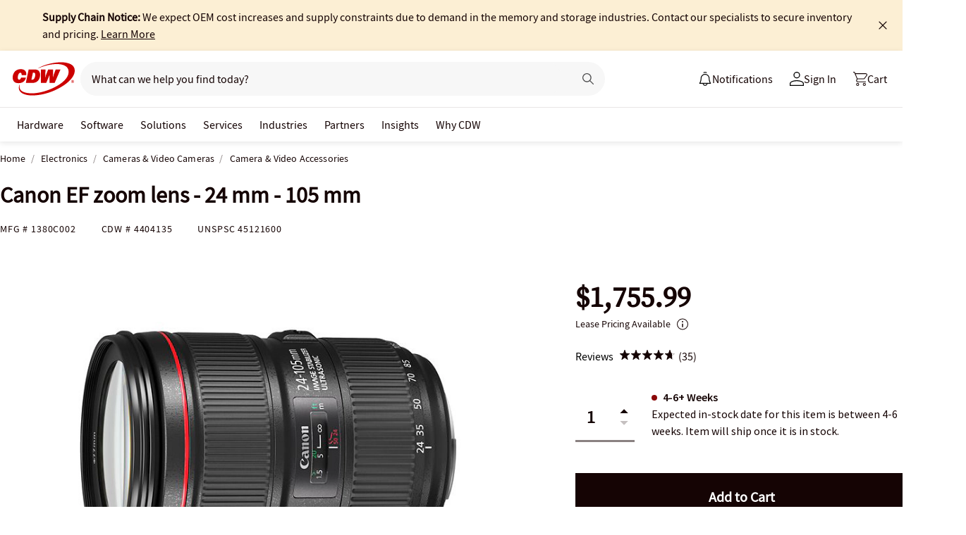

--- FILE ---
content_type: text/html; charset=utf-8
request_url: https://www.cdw.com/product/canon-ef-zoom-lens-24-mm-105-mm/4404135?pfm=srh&expand=URV
body_size: 17684
content:

<!DOCTYPE html>
<html lang="en">
<head>
    <meta content="text/html; charset=utf-8" http-equiv="Content-Type" />
    <meta name="viewport" content="width=device-width, initial-scale=1.0">
    <meta http-equiv="X-UA-Compatible" content="IE=edge">
<!-- SVG favicon - The most versatile modern solution -->
<link rel="icon" type="image/svg+xml" href="/assets/1.0/dist/images/cdw-logo-vector-512x512-favicon.svg">
<!-- Fallback PNG favicon for older browsers -->
<link rel="icon" type="image/png" sizes="32x32" href="/assets/1.0/dist/images/cdw-logo-32x32-favicon.png">
<!-- Apple Touch Icon - single size covers all modern iOS devices -->
<link rel="apple-touch-icon" href="/assets/1.0/dist/images/cdw-logo-180x180-favicon.png">

<meta name="msapplication-TileColor" content="#ffffff">

    <link rel="dns-prefetch" href="//webobjects2.cdw.com"/>
<link rel="dns-prefetch" href="//img.cdw.com"/>
<link rel="dns-prefetch" href="//nexus.ensighten.com"/>
<link rel="dns-prefetch" href="//media.richrelevance.com"/>
<link rel="dns-prefetch" href="//activate.cdw.com"/>
<link rel="dns-prefetch" href="//smetrics.cdw.com"/>
<link rel="dns-prefetch" href="//c.go-mpulse.net"/>
<link rel="dns-prefetch" href="//s.go-mpulse.net"/>
<link rel="dns-prefetch" href="//recs.richrelevance.com"/>

    <link rel="preconnect" href="//webobjects2.cdw.com"/>
<link rel="preconnect" href="//img.cdw.com"/>
<link rel="preconnect" href="//nexus.ensighten.com"/>
<link rel="preconnect" href="//media.richrelevance.com"/>
<link rel="preconnect" href="//activate.cdw.com"/>
<link rel="preconnect" href="//smetrics.cdw.com"/>
<link rel="preconnect" href="//c.go-mpulse.net"/>
<link rel="preconnect" href="//s.go-mpulse.net"/>
<link rel="preconnect" href="//recs.richrelevance.com"/>

    
    <title>Canon EF zoom lens - 24 mm - 105 mm - 1380C002 - Camera & Video Accessories - CDW.com</title>
    
    <link rel="canonical" href="https://www.cdw.com/product/canon-ef-zoom-lens-24-mm-105-mm/4404135" />
<meta name="description" content="Buy a Canon EF zoom lens - 24 mm - 105 mm or other Camera &amp; Video Accessories at CDW.com" />
<meta name="keywords" content="Canon EF zoom lens - 24 mm - 105 mm, Camera &amp; Video Accessories, Electronics, 1380C002" />
<meta property="og:image" content="https://webobjects2.cdw.com/is/image/CDW/4404135?$product_minithumb$" />
<meta property="og:title" content="Canon EF zoom lens - 24 mm - 105 mm - 1380C002 - Camera &amp; Video Accessories - CDW.com" />
<meta property="og:description" content="Buy a Canon EF zoom lens - 24 mm - 105 mm at CDW.com" />
<meta property="og:url" content="https://www.cdw.com/product/canon-ef-zoom-lens-24-mm-105-mm/4404135" />
<meta property="og:site_name" content="CDW.com" />
<meta name="twitterhandle" content="CDWCorp" />

    <script type="text/javascript" src="https://www.cdw.com/resources/6da55f26845cb6ee176565d873d32e8a25a82644ec486" async ></script><script>
// akam-sw.js install script version 1.3.6
"serviceWorker"in navigator&&"find"in[]&&function(){var e=new Promise(function(e){"complete"===document.readyState||!1?e():(window.addEventListener("load",function(){e()}),setTimeout(function(){"complete"!==document.readyState&&e()},1e4))}),n=window.akamServiceWorkerInvoked,r="1.3.6";if(n)aka3pmLog("akam-setup already invoked");else{window.akamServiceWorkerInvoked=!0,window.aka3pmLog=function(){window.akamServiceWorkerDebug&&console.log.apply(console,arguments)};function o(e){(window.BOOMR_mq=window.BOOMR_mq||[]).push(["addVar",{"sm.sw.s":e,"sm.sw.v":r}])}var i="/akam-sw.js",a=new Map;navigator.serviceWorker.addEventListener("message",function(e){var n,r,o=e.data;if(o.isAka3pm)if(o.command){var i=(n=o.command,(r=a.get(n))&&r.length>0?r.shift():null);i&&i(e.data.response)}else if(o.commandToClient)switch(o.commandToClient){case"enableDebug":window.akamServiceWorkerDebug||(window.akamServiceWorkerDebug=!0,aka3pmLog("Setup script debug enabled via service worker message"),v());break;case"boomerangMQ":o.payload&&(window.BOOMR_mq=window.BOOMR_mq||[]).push(o.payload)}aka3pmLog("akam-sw message: "+JSON.stringify(e.data))});var t=function(e){return new Promise(function(n){var r,o;r=e.command,o=n,a.has(r)||a.set(r,[]),a.get(r).push(o),navigator.serviceWorker.controller&&(e.isAka3pm=!0,navigator.serviceWorker.controller.postMessage(e))})},c=function(e){return t({command:"navTiming",navTiming:e})},s=null,m={},d=function(){var e=i;return s&&(e+="?othersw="+encodeURIComponent(s)),function(e,n){return new Promise(function(r,i){aka3pmLog("Registering service worker with URL: "+e),navigator.serviceWorker.register(e,n).then(function(e){aka3pmLog("ServiceWorker registration successful with scope: ",e.scope),r(e),o(1)}).catch(function(e){aka3pmLog("ServiceWorker registration failed: ",e),o(0),i(e)})})}(e,m)},g=navigator.serviceWorker.__proto__.register;if(navigator.serviceWorker.__proto__.register=function(n,r){return n.includes(i)?g.call(this,n,r):(aka3pmLog("Overriding registration of service worker for: "+n),s=new URL(n,window.location.href),m=r,navigator.serviceWorker.controller?new Promise(function(n,r){var o=navigator.serviceWorker.controller.scriptURL;if(o.includes(i)){var a=encodeURIComponent(s);o.includes(a)?(aka3pmLog("Cancelling registration as we already integrate other SW: "+s),navigator.serviceWorker.getRegistration().then(function(e){n(e)})):e.then(function(){aka3pmLog("Unregistering existing 3pm service worker"),navigator.serviceWorker.getRegistration().then(function(e){e.unregister().then(function(){return d()}).then(function(e){n(e)}).catch(function(e){r(e)})})})}else aka3pmLog("Cancelling registration as we already have akam-sw.js installed"),navigator.serviceWorker.getRegistration().then(function(e){n(e)})}):g.call(this,n,r))},navigator.serviceWorker.controller){var u=navigator.serviceWorker.controller.scriptURL;u.includes("/akam-sw.js")||u.includes("/akam-sw-preprod.js")||u.includes("/threepm-sw.js")||(aka3pmLog("Detected existing service worker. Removing and re-adding inside akam-sw.js"),s=new URL(u,window.location.href),e.then(function(){navigator.serviceWorker.getRegistration().then(function(e){m={scope:e.scope},e.unregister(),d()})}))}else e.then(function(){window.akamServiceWorkerPreprod&&(i="/akam-sw-preprod.js"),d()});if(window.performance){var w=window.performance.timing,l=w.responseEnd-w.responseStart;c(l)}e.then(function(){t({command:"pageLoad"})});var k=!1;function v(){window.akamServiceWorkerDebug&&!k&&(k=!0,aka3pmLog("Initializing debug functions at window scope"),window.aka3pmInjectSwPolicy=function(e){return t({command:"updatePolicy",policy:e})},window.aka3pmDisableInjectedPolicy=function(){return t({command:"disableInjectedPolicy"})},window.aka3pmDeleteInjectedPolicy=function(){return t({command:"deleteInjectedPolicy"})},window.aka3pmGetStateAsync=function(){return t({command:"getState"})},window.aka3pmDumpState=function(){aka3pmGetStateAsync().then(function(e){aka3pmLog(JSON.stringify(e,null,"\t"))})},window.aka3pmInjectTiming=function(e){return c(e)},window.aka3pmUpdatePolicyFromNetwork=function(){return t({command:"pullPolicyFromNetwork"})})}v()}}();</script>
<script>var cdwTagManagementData = {};window.cdwTagManagementData = {'page_design':'A','page_name':'Canon EF zoom lens - 24 mm - 105 mm','page_type':'PRODUCT_DCA','page_url':'/product/canon-ef-zoom-lens-24-mm-105-mm/4404135','product_category':'Electronics','product_id':'4404135','product_name':'Canon EF zoom lens - 24 mm - 105 mm','product_price':'1755.99','product_sales_attr':'PRODUCT_DCA','product_image':'https://webobjects2.cdw.com/is/image/CDW/4404135?$400x350$','voucher_code':'5','drop_ship_flag':'2','login_status':'False','product_stock_status':'4-6+ Weeks','product_type_code':'V','product_class_code':'DC','product_group_majorcode':'DCA','product_age':'3342 days','site_name':'cdw','webclasscode_level1':'E','webclasscode_level1name':'Electronics','webclasscode_level2':'EH','webclasscode_level2name':'Cameras & Video Cameras','webclasscode_level3':'EH2','webclasscode_level3name':'Camera & Video Accessories','extranet':'true','device_type':'desktop','product_brand_code':'CAF','product_brand_name':'Canon USA Camera','product_root_brand_name':'Canon','product_offer_flag':'False','product_has_review':'True','total_review_count':'35','average_overall_rating':'4.7','is_bot':'true','strike_through_pricing':'False','product_family_builder':'no'};</script>
    
                <script src="//cdn.optimizely.com/public/220146585/s/cdw_product_page.js"></script>
                <script type="text/javascript">
                   window['optimizely'] = window['optimizely'] || [];
                   window.optimizely.push(['setDimensionValue', '2069240888', '1F378987N06']);
                </script>
    
    <link href="/header/1.30/dist/styles/a/globalheader.css" rel="stylesheet" type="text/css"/>
    
    <link href="/product/8.128/dist/styles/a/product.css" rel="stylesheet" type="text/css">
    <script>
        window.ensCustomEventProcessor = {
            create: function (e, n) {
                if (window.utag) {
                    window.utag_evt = JSON.parse(JSON.stringify(n));
                    window.evtData = n;
                    window.utag_evt.tealium_event = e;
                    window.utag.link(window.utag_evt);
                }

                return;
            }
        }

        Object.defineProperty(window, 'ensCustomEvent', {
            get() { return window.ensCustomEventProcessor; },
            set() { }
        });
    </script>
    
        <link rel="alternate" media="only screen and (max-width: 640px)" href="https://m.cdw.com/product/canon-ef-zoom-lens-24-mm-105-mm/4404135" />
            
    <script type="text/javascript" async src="//tags.tiqcdn.com/utag/cdw/main/prod/utag.js"></script>
    
    

<script>(window.BOOMR_mq=window.BOOMR_mq||[]).push(["addVar",{"rua.upush":"false","rua.cpush":"true","rua.upre":"false","rua.cpre":"false","rua.uprl":"false","rua.cprl":"false","rua.cprf":"false","rua.trans":"SJ-cf5ffc93-2709-4701-b9c0-1f91285e58f2","rua.cook":"false","rua.ims":"false","rua.ufprl":"false","rua.cfprl":"false","rua.isuxp":"false","rua.texp":"norulematch","rua.ceh":"false","rua.ueh":"false","rua.ieh.st":"0"}]);</script>
                              <script>!function(a){var e="https://s.go-mpulse.net/boomerang/",t="addEventListener";if("False"=="True")a.BOOMR_config=a.BOOMR_config||{},a.BOOMR_config.PageParams=a.BOOMR_config.PageParams||{},a.BOOMR_config.PageParams.pci=!0,e="https://s2.go-mpulse.net/boomerang/";if(window.BOOMR_API_key="ACJHS-A47P9-6ACVK-6JVW4-CLEFX",function(){function n(e){a.BOOMR_onload=e&&e.timeStamp||(new Date).getTime()}if(!a.BOOMR||!a.BOOMR.version&&!a.BOOMR.snippetExecuted){a.BOOMR=a.BOOMR||{},a.BOOMR.snippetExecuted=!0;var i,_,o,r=document.createElement("iframe");if(a[t])a[t]("load",n,!1);else if(a.attachEvent)a.attachEvent("onload",n);r.src="javascript:void(0)",r.title="",r.role="presentation",(r.frameElement||r).style.cssText="width:0;height:0;border:0;display:none;",o=document.getElementsByTagName("script")[0],o.parentNode.insertBefore(r,o);try{_=r.contentWindow.document}catch(O){i=document.domain,r.src="javascript:var d=document.open();d.domain='"+i+"';void(0);",_=r.contentWindow.document}_.open()._l=function(){var a=this.createElement("script");if(i)this.domain=i;a.id="boomr-if-as",a.src=e+"ACJHS-A47P9-6ACVK-6JVW4-CLEFX",BOOMR_lstart=(new Date).getTime(),this.body.appendChild(a)},_.write("<bo"+'dy onload="document._l();">'),_.close()}}(),"".length>0)if(a&&"performance"in a&&a.performance&&"function"==typeof a.performance.setResourceTimingBufferSize)a.performance.setResourceTimingBufferSize();!function(){if(BOOMR=a.BOOMR||{},BOOMR.plugins=BOOMR.plugins||{},!BOOMR.plugins.AK){var e="true"=="true"?1:0,t="",n="ami35faxhzgjk2l6uyyq-f-117de2a3b-clientnsv4-s.akamaihd.net",i="false"=="true"?2:1,_={"ak.v":"39","ak.cp":"222114","ak.ai":parseInt("274329",10),"ak.ol":"0","ak.cr":8,"ak.ipv":4,"ak.proto":"h2","ak.rid":"355ecb43","ak.r":47358,"ak.a2":e,"ak.m":"a","ak.n":"essl","ak.bpcip":"3.17.190.0","ak.cport":36680,"ak.gh":"23.208.24.242","ak.quicv":"","ak.tlsv":"tls1.3","ak.0rtt":"","ak.0rtt.ed":"","ak.csrc":"-","ak.acc":"","ak.t":"1769907761","ak.ak":"hOBiQwZUYzCg5VSAfCLimQ==Yj6GQXXf1UrvQPIaeGJXD6XsAOxusDwtyCA1R+lqg56ER08ZnVfvSKbyb6BbiNb8pBPzfXUDz2wJB4GCm7fjn06mzr95+gyAsjslzG1BTGas2cv8DoH/DBHd7V/l0slszwCCCj4xV+b2pHDdgpXACrYIvUo/AAsUUAJGGzMF+7xtuGydn4hgUyqeSGCvP1Qs9FkXC0QAtllNbFTL1PxlEIxvTk3Va8iw4KLBDxoahuqL/GQgBmuWiXc7SzfCSJ/+nrgw6MTIGvrxLjjynaOXdE5EDpHdEesIq78UUIfsbS50FnjHJ1YBGDIJKwzodC81cV6nZiYZTmGLTz5rGUOC0jB9y4QT3KGNFtwStn+kIjNKKYExMovwIb/Dy65Zd/r5JJ8M/AMjfSX/d1m+dSNuC5mmgi/im+7pBgmt0/OWj6s=","ak.pv":"519","ak.dpoabenc":"","ak.tf":i};if(""!==t)_["ak.ruds"]=t;var o={i:!1,av:function(e){var t="http.initiator";if(e&&(!e[t]||"spa_hard"===e[t]))_["ak.feo"]=void 0!==a.aFeoApplied?1:0,BOOMR.addVar(_)},rv:function(){var a=["ak.bpcip","ak.cport","ak.cr","ak.csrc","ak.gh","ak.ipv","ak.m","ak.n","ak.ol","ak.proto","ak.quicv","ak.tlsv","ak.0rtt","ak.0rtt.ed","ak.r","ak.acc","ak.t","ak.tf"];BOOMR.removeVar(a)}};BOOMR.plugins.AK={akVars:_,akDNSPreFetchDomain:n,init:function(){if(!o.i){var a=BOOMR.subscribe;a("before_beacon",o.av,null,null),a("onbeacon",o.rv,null,null),o.i=!0}return this},is_complete:function(){return!0}}}}()}(window);</script></head>
<body id="GlobalBody" itemscope itemtype="http://schema.org/WebPage">
    <a href="#main" class="skip-to-content">Skip to Main Content</a>
    


<script type="text/javascript">
	var CdwCms = {
		"settings": {
            "designVersion": 'A',
            "enableCookieBanner": 'True',
            "isRubiEnabled": 'True'
		}
	};
</script>


<div id="gh-butter-bar">
</div>
<div id="gh-header-contain" class="">
    <header id="gh-header">
        <div id="gh-header-fixed">
            <section id="gh-header-upper">
                <section id="gh-header-left">
                    <a href="/" aria-label="CDW logo - Link to homepage"><img id="gh-header-logo" alt="CDW Logo" aria-label="CDW Logo" src="https://webobjects2.cdw.com/is/content/CDW/cdw/logos/company-logos-c-d/cdw_corporate-logos/cdw/cdw-logo-no-tag.svg" onclick="CdwTagMan.createPromotionTag('Global Navigation', 'Header-Logo');" class="refresh" /></a>
                    <section id="gh-search-bar">
                        

<form id="gh-header-search-form" role="search">
    <div id="main-search">
        <input id="search-input"
               type="text"
               placeholder="What can we help you find today?"
               class="search-input"
               data-rrapiidentifier="rrc"
               data-disabletypeahead="False"
               data-enableFusion="False"
               data-enableFusionTypeahead="False"
               autocomplete="off"
               role="combobox"
               aria-label="What can we help you find today? -Search input field | Results will show after 3 characters"
               aria-haspopup="true"
               aria-expanded="false"
			   onclick="CdwTagMan.createPromotionTag('Global Navigation', 'Search Bar');" />
        <button type="button" id="gh-header-search-form-x"
                tabindex="0"
             aria-label="Clear search input"
             style="display: none;"></button>
        <div id="divider"></div>
        <button type="submit" id="gh-header-button-search" aria-label="Search button" tabindex="0" class="default"></button>
        <button id="cancel-btn" class="cancel-btn" alt="Cancel Search Button" aria-label="Cancel Search Button">Cancel</button>
    </div>
</form>
 
                    </section>
                </section>
                <section id="gh-header-right">
                    

    <section class="gh-notifications">
        <a role="menu" id="gh-notifications-button">
            <i role="menuitem" class="gh-notifications-icon" aria-labelledby="gh-notifications-button"></i>
            <span role="menuitem" class="gh-notifications-title">Notifications</span>
        </a>
        <div class="gh-notifications-list">
            <div class="header">
                <div class="title">Notifications</div>
            </div>
            <div class="messages">
            </div>
        </div>
    </section>

                    <section id="gh-account-center-menu">
                        



<section id="gh-sign-in-contain">
    <div id="gh-sign-in-cta" role="menu" aria-expanded="false" aria-label="signin">
        <i id="gh-triangle" aria-labelledby="gh-sign-in-cta" role="menuitem"></i><span role="menuitem">Sign In</span>
    </div>
    <div id="gh-sign-in-flyout">
        <div id="gh-sign-in-flyout-top-triangle"></div>
        <section id="top-section" class="gh-signin-top-section">
            <div id="gh-signin-npid-top-content"></div>
        </section>
        <section id="bottom-section">
            <div id="gh-signin-npid-bottom-content"></div>
        </section>
    </div>
</section>

<script>
    // for debugging purpose, because appsettings cache always hardly erased
    window.ShowLoginBubble = true;
</script>

<input type="hidden" ID="free-shipping-product-cart-indicator" />

                    </section>
                    <section id="gh-cart" class="js-gh-cart-link-contain">
                        <div id="gh-cart-link-inner">
                            <div id="button-cart-list" class="js-button-cart-list">
                                <a id="button-cart" href="/cart" onclick="CdwTagMan.createPromotionTag('Global Navigation', 'Cart');">
                                    <i id="gh-cart-cta" class="js-gh-cart-cta"></i>
                                    <span id="gh-cart-count"></span>
                                    <span id="gh-cart-title">Cart</span>
                                </a>
                            </div>
                        </div>
                    </section>
                </section>
            </section>
            <div class="login-flyout">
                    <div id='gh-bubble-npid-content'>
                </div>
            </div>
            <nav id="gh-header-lower" class="main-menu">
                    <ul class="menu-list-l1">
                        <li id="gh-nav-li-hardware-corp" class="-l1"><a href="/content/cdw/en/terms-conditions/site-map.html" tabindex="0">Hardware</a></li>
                        <li id="gh-nav-li-software-corp" class="-l1"><a href="/category/software/?w=F" tabindex="0">Software</a></li>
                        <li id="gh-nav-li-it-solutions-corp" class="-l1"><a href="/content/cdw/en/solutions.html" tabindex="0"> Solutions</a></li>
                        <li id="gh-nav-li-services-corp" class="-l1"><a href="/content/cdw/en/services/amplified-services.html" tabindex="0">Services</a></li>
                        <li id="gh-nav-li-Industries-corp" class="-l1"><a href="/content/cdw/en/Industries.html" tabindex="0">Industries</a></li>
                        <li id="gh-nav-li-brands-corp" class="-l1"><a href="/content/cdw/en/brand.html" tabindex="0">Partners</a></li>
                        <li id="gh-nav-li-tech-library-corp" class="-l1"><a href="/content/cdw/en/research-hub.html" tabindex="0">Insights</a></li>
                        <li id="gh-nav-li-why-cdw-corp" class="-l1"><a href="/content/cdw/en/Why-cdw.html" tabindex="0"> Why CDW</a></li>
                    </ul>
            </nav>
        </div>
    </header>
</div>

<script>
    // for debugging purpose, because appsettings cache always hardly erased
    window.NotificationButtonEnabled = true;
</script>

    <main id="main">
        <div class="container">
            

            







<input id="AnonymousZipCode" name="AnonymousZipCode" type="hidden" value="zip=43085+43201-43207+43209-43224+43226-43232+43234-43236+43240+43251+43260+43266+43268+43270-43272+43279+43287+43291" />


<div itemscope itemtype="https://schema.org/Product" class="productDetailWrapper end-zoom vertical-by-stack" data-page-type="Product Pages">
<div class="header-vertical-stack-wrapper product-header ">
    <div class="header-vertical-stack-container container">


    <nav class="product-breadcrumb" aria-label="breadcrumbs">
            <ul class="breadcrumbs" itemscope itemtype="https://schema.org/BreadcrumbList">
                <li itemprop="itemListElement" itemscope itemtype="https://schema.org/ListItem">
                    <a href="/" title="Home" itemprop="item"><span itemprop="name">Home</span></a>
                    <meta itemprop="position" content="1" />
                </li>
                    <li itemprop="itemListElement" itemscope itemtype="https://schema.org/ListItem">
                        <a href="/search/electronics/?w=E" title="Electronics" itemprop="item"><span itemprop="name">Electronics</span></a>
                        <meta itemprop="position" content="2" />
                    </li>
                    <li itemprop="itemListElement" itemscope itemtype="https://schema.org/ListItem">
                        <a href="/search/electronics/cameras-video-cameras/?w=EH" title="Cameras &amp; Video Cameras" itemprop="item"><span itemprop="name">Cameras &amp; Video Cameras</span></a>
                        <meta itemprop="position" content="3" />
                    </li>
                <li itemprop="itemListElement" itemscope itemtype="https://schema.org/ListItem">
                    <a aria-current="location" href="/search/electronics/cameras-video-cameras/camera-video-accessories/?w=EH2" title="Camera &amp; Video Accessories" itemprop="item"><span itemprop="name">Camera &amp; Video Accessories</span></a>
                    <meta itemprop="position" content="3" />
                </li>
            </ul>

    </nav>

        <div class="header-main-info">
            <div class="header-left-info">
                <a href="/" aria-label="Link to homepage">
                            <img alt="CDW Logo"
                                 aria-label="CDW Logo"
                                 src="//webobjects2.cdw.com/is/image/CDW/cdw23-logo-no-tag-88x48?$transparent$"/>
                </a>
                <h1 id="primaryProductNameStickyHeader" class="-bold" itemprop="name">Canon EF zoom lens - 24 mm - 105 mm</h1>
            </div>

            <div class="header-right-info">
                <div class="header-add-to-cart-wrapper">
                    <div class="price-outer-wrapper">
<input id="ProductGroupStickyHeader" name="ProductGroup" type="hidden" value="DCA" />
<div class="ui-priceselector">

    <div class="msrp-wrapper">
        <div class="coupon-check pdp-couponlayer" data-product-code="4404135">
            <span class="insert-coupon-icon product-coupon"></span>
            <couponbadge></couponbadge>
        </div>
        <div class="msrp-savings-wrapper">
                    <div class="pdprightrailmsrp" data-priceCurrencyCode="" data-priceValue="0" data-edc="4404135"><div class="-strikethrough"></div></div>
        </div>
        <div class="incentive-saving-conatainer" data-edc="4404135" data-price="1755.99" data-eligible="true"></div>
    </div>
    <div class="price-type-single ui-priceselector-single"  aria-label="price">

            <span class="price">
                    <span class="price-type-selected" data-pricekey="8aeb0104025d2c97f8ffaa01fde20a6b" content="1755.99" data-priceValue="1755.99">$1,755.99</span>
            </span>
    </div>

    <input name="CartItems[0].SelectedPrice.PriceKey" class="js-selected-pricekey" type="hidden" value="8aeb0104025d2c97f8ffaa01fde20a6b">

    <input name="RecommendedForEDC" type="hidden" value="" />
    <input name="RecoType" type="hidden" value="" />
    <input name="ProgramIdentifier" type="hidden" value="" />
</div>
                    </div>

                    <div class="add-to-cart-container" data-product-code="4404135">
                                    <button type="submit" id="VerticalAddItemToCartStickyHeader" data-edc="4404135" class="js-add-to-cart btn primary-btn single-cart-button" data-signal="cart-product" data-tagman='{"type":"Product Pages", "name":"Add To Cart:Primary"}'>Add <span class="btn-qty"></span> To Cart</button>
                    </div>
                </div>
            </div>
        </div>
        <div class="primary-product-part-numbers">
            <span class="part-number">Mfg # <span class="mpn" itemprop="mpn">1380C002</span></span>
            <span class="part-number">CDW # <span class="edc" itemprop="sku">4404135</span></span>
            <span class="unpc-wrapper"><span class="part-number-divider"> | </span><span class="part-number">UNSPSC <span itemprop="gtin8"> 45121600 </span></span></span>
        </div>
    </div>
</div>

    <div class="productTop container ">




        
    </div>

    <div class="container">
        <div class="productMain">
            <div class="productLeft vertical-by-stack">


    <div class="main-badge-container" id="main-badge-container">
        <div class="bestSoldBadge" data-productcode="4404135"></div>
    </div>





    <div id="mainProductGallery" class="image-gallery" data-edc="4404135">
    <div class="image-gallery-wrapper">
        <div class="main-media">
            <div class="main-image" data-edc="4404135" tabindex="0">
                    <img itemprop="image" src="https://webobjects2.cdw.com/is/image/CDW/4404135?$product-detail$" alt="Canon EF zoom lens - 24 mm - 105 mm" onclick ="CdwTagMan.createElementPageTag('Product Pages','Main Image Clicked');" />
            </div>
            <div class="main-video"></div>
        </div>

            <div class="thumbnails-wrapper product-thumbnails-wrapper">
                <div class="thumbnails js-thumbnails-img"></div>
                <div class="thumbnails js-thumbnails-video"></div>
            </div>
        </div>
        </div>
        <div class="main-features">
                <h2 class="title">Quick tech specs</h2>
                <div class="quick-tech-spec">
                    <div class="quick-tech-spec-row">
                        <div class="quick-tech-spec-col">
                            <ul>
                                    <li> Zoom lens</li>
                                    <li>105 mm</li>
                                    <li>Canon EF</li>
                            </ul>
                        </div>
                        <div class="quick-tech-spec-col">
                            <ul>
                                    <li>24 mm</li>
                                    <li>f/4.0 L IS II USM</li>
                            </ul>
                        </div>
                    </div>
                </div>
                <a href="#TS" id="view-more-link" class="view-more-jumplink" onclick="CdwTagMan.createElementPageTag('Product Pages', 'Product Information:View More');">View All <img src="/assets/1.0/dist/images/icons/pdp-expander/right-arrow.svg" alt="View More"></a>
        </div>
        <div class="product-overview-container">
            <div class="manufacture-logo">
                
            </div>
            <h2 class="section-header">Know your gear</h2>
            <div class="market-text">

                    <div itemprop="description">For incredible versatility, the EF 24-105 mm f/4L IS II USM has been redesigned to deliver high L-series optical performance that pairs smoothly with the high-resolution, full-frame sensors of SLR cameras. Featuring a zoom range of 24-105 mm and a constant f/4 aperture, the EF 24-105 mm f/4L IS II USM is ideal for landscapes, portraits, sports and more, offering effective all-day performance for amazing photography and videography. It helps reduce ghosting and flare, and has improved peripheral brightness as well as a 10-blade circular aperture that helps deliver sharp, evenly illuminated images with gorgeous background blur. It even has an improved IS system for better handheld performance, especially in challenging light. From wide-angle to mid-telephoto and everywhere in-between, the EF 24-105 mm f/4L IS II USM is a durable, compact performer you can count on for amazing performance and gorgeous results in more places, more often.</div>
            </div>
        </div>
<div id="image-gallery-modal" class="modal">
    <div class="content -loading">
    </div>
</div>


            </div>

            <div class="productRight vertical-by-stack">


    <div class="right-rail-vertical-stack">

        

        <form method="post" action="/cart/addtocart" data-addtocartasync="/cart/addtocartasync/" data-basicaddtocart="false" class="inline addToCartForm addToCartProduct">
            


<div class="ui-priceselector">

    <div class="msrp-wrapper">
        <div class="coupon-check pdp-couponlayer" data-product-code="4404135">
            <span class="insert-coupon-icon product-coupon"></span>
            <couponbadge></couponbadge>
        </div>
        <div class="msrp-savings-wrapper">
                    <div class="pdprightrailmsrp" data-priceCurrencyCode="" data-priceValue="0" data-edc="4404135"><div class="-strikethrough"></div></div>
        </div>
        <div class="incentive-saving-conatainer" data-edc="4404135" data-price="1755.99" data-eligible="true"></div>
    </div>
    <div class="price-type-single ui-priceselector-single"  aria-label="price">

            <span class="price">
                    <span class="price-type-selected" data-pricekey="8aeb0104025d2c97f8ffaa01fde20a6b" content="1755.99" data-priceValue="1755.99">$1,755.99</span>
            </span>
    </div>

    <input name="CartItems[0].SelectedPrice.PriceKey" class="js-selected-pricekey" type="hidden" value="8aeb0104025d2c97f8ffaa01fde20a6b">

    <input name="RecommendedForEDC" type="hidden" value="" />
    <input name="RecoType" type="hidden" value="" />
    <input name="ProgramIdentifier" type="hidden" value="" />
</div>

            <div class="lease-price-wrapper">
<div class="leaseContainer"></div>            </div>
                <div id="PrimaryProductReviewSummary" class="product-reviews">
                    <div id="BVRRSummaryContainer" class=""></div>
                </div>
                        <div class="quantity-availability-wrapper">
                    <div class="quantity-container">
                        <input data-edc="4404135"  name="CartItems[0].Quantity" type="number" min="1" value="1" class="txtQty input-quantity-arrows " data-syncQty="true" placeholder="0" aria-label="Quantity">
                            <div class="input-quantity-arrows-display">
                                <i class="ico-up-arrow"></i>
                                <i class="ico-down-arrow -disabled"></i>
                            </div>
                    </div>
                                    <div class="availability-wrapper">
                        <div class="availability">
                            
	<div class="membership-ship-wrapper membership-shipping-product" data-product-code="4404135"></div>

                                <div style="width:362px; height: 75px">
                                    <ui-inventory product-code="4404135" to-zip-code="10001" single-mode="true" tenant="CdwUs" enable-zip-code-editor="true"
                                                  api-url="https://dc-origin.cdw.com/ecomm/web/v1/inventories"></ui-inventory>
                                    <ui-inventory-controller product-codes="4404135" to-zip-code="10001"
                                                             api-url="https://dc-origin.cdw.com/ecomm/web/v1/inventories"></ui-inventory-controller>
                                </div>

                        </div>
                        <div class="freeshipping-wrapper" data-product-code=4404135 data-product-dropship=2 data-product-Type=V data-company-Id=1000></div>
                        <div class="clear"></div>
                    </div>
            </div>

            






            
<input type="hidden" id="hdnAddOnItems" />
<div class="product-placement" data-placement="item_page.json_rr_right_rail" data-template="warranty"></div>


        <div class="addtocart-container" data-product-code="4404135">
                        <input type="button" value="Add to Cart" id="add-to-cart-new" data-edc="4404135" class="btn primary-btn " data-signal="cart-product" data-tagman='{"type":"Product Pages", "name":"Add To Cart:Primary"}' onclick='CdwSignals.fireEvent(3, this);'>


            <input id="StickyHeaderProductCode" name="CartItems[0].Product.ProductCode" type="hidden" value="4404135" />
            <input id="StickyHeaderStockStatus" name="CartItems[0].ProductInventory.InventoryAvailability" type="hidden" value="4-6+ Weeks" />
            <input id="ProductContext_SubscriptionShoppingType" name="ProductContext.SubscriptionShoppingType" type="hidden" value="GetEstimate" />
            <input cart-shipping-status-message="" id="CartItems_0__ProductInventory_ShippingStatusMessage" name="CartItems[0].ProductInventory.ShippingStatusMessage" type="hidden" value="Expected in-stock date for this item is between 4-6 weeks. Item will ship once it is in stock." />
            <input id="CartItems_0__ProductInventory_Source" name="CartItems[0].ProductInventory.Source" type="hidden" value="Product" />
            <input cart-shipping-zip-code="" id="CartItems_0__ProductInventory_ZipCode" name="CartItems[0].ProductInventory.ZipCode" type="hidden" value="" />

            <input disabled="true" id="WarrantyProductCode" name="CartItems[1].Product.ProductCode" type="hidden" value="" />
            <input disabled="true" id="WarrantyQuantity" name="CartItems[1].Quantity" type="hidden" value="1" />
            <input id="EnableNewAddToCart" name="Model.EnableNewAddToCart" type="hidden" value="True" />
            <input id="IsEproUser" name="Model.IsEproUser" type="hidden" value="False" />
            <input id="EnableNewInventory" name="Model.EnableNewInventory" type="hidden" value="True" />
            <input id="DisableWarranties" name="DisableWarranties" type="hidden" value="false" />
            <input id="DisableAccessories" name="DisableAccessories" type="hidden" value="false" />
            <input id="DisableAlgonomy" name="DisableAlgonomy" type="hidden" value="false" />
        </div>

            <div><input name="__RequestVerificationToken" type="hidden" value="JT0NVKVSYoDVindSWYyezx7Kyhge4bS33XtEifSAYr9qEeqAHJATvqkLjnXqD4j3INQmQwQwATgtfygUinGuz86CUzc1" /></div>
        </form>
        <div class="additional-info">
                <div class="search-result-compare" data-product-code="4404135">
                    <div class="search-result-compare-checkbox " data-signal="compare" onclick="this.setAttribute('aria-checked', this.getAttribute('aria-checked') === 'true' ? 'false' : 'true'); CdwSignals.fireEvent(1, this);" aria-label="add to compare tray" tabindex="0" role="checkbox" aria-checked="false" aria-description="Add item to compare tray. Only 5 items are able to be compared at a time"></div>
                    <div class="search-result-compare-checkbox-text" data-signal="compare" onclick="CdwSignals.fireEvent(1, this);">Add to Compare</div>
                    <div class="clear"></div>
                </div>
                <div class="compare-tray-wrapper"></div>
                <div>

<div class="save-to-favorites" onclick="CdwTagMan.createElementPageTag(&#39;Product Pages&#39;,&#39;PP-Favorites_LoggedOut&#39;);">
	
		<a href=/account/logon?Target=product/Canon-EF-zoom-lens-24-mm-105-mm/4404135 aria-label="Login to save to favorites link">
			<div class="save-to-favorite-ico"></div>
			<span class="icon-label">Save to Favorites</span>
		</a>
</div>



                </div>
            </div>
<div class="right-rail-callout-wrapper">
    <h2 class="callout-section-title -bold">Enhance your purchase</h2>
    <div id="warranties-attach"></div>
    <div class="right-rail-callout-content">
        <div class="accessories-callout"></div>
        <div class="warranties-callout"></div>
        <div class="services-callout"></div>
    </div>
</div>            </div>

            </div>

            <div class="more-info-container" id="#PO"></div>
        </div>
    </div>

    <div>
        <input type="hidden" id="_hfRRContext" data-api-key="c1b6edde3bea10a0" data-Base-Url="//recs.richrelevance.com/rrserver/api/rrPlatform/recsForPlacements" data-Recommended-EDC="4404135" data-Tracking-Session-Id="" data-Tracking-User-Id="" data-Brand="Canon" data-CategoryId="" data-categoryName="" data-ItemId="4404135" data-RecoType="RP" data-cm_sp="Product-_-Session" data-ProgramIdentifier="3" data-load-init="true"data-product-code="4404135"data-placements="item_page.bt_rr1|item_page.compare_rr1|item_page.json_rr3|item_page.json_rr4|item_page.m_rr1"/> 
    </div>


<div class="container better-together-wrapper product-placement -quick-view" data-placement="item_page.bt_rr1" data-eligible="True" data-rr-ineligible="false" data-taggingattribution="MadeForEachOther">
    <form method="post" action="/cart/addtocart" data-addtocartasync="/cart/addtocartasync/" data-basicaddtocart="false" class="inline addToCartForm addToCartProduct ">

        <div><input name="__RequestVerificationToken" type="hidden" value="bhdchNxN_Vips6bYDEV0luBSjRSAcVA7aZjWOotgpfby1C0exynT6h2iyAzvKiT8xc_ka64deA-WrbqLq_Ov0qZUA2I1" /></div>
        <h2 class="better-together-header" id="better-together-header">Better Together</h2>
        <div class="better-together-recommendations">
            <div class="better-together-item better-together-main-product item -active" data-edc="4404135">
                <div class="better-together-current-item-img">
                    <div class="current-item-banner">Current Item</div>
                    <img src="https://webobjects2.cdw.com/is/image/CDW/4404135?$product_search_result$" alt="Canon EF zoom lens - 24 mm - 105 mm" />
                </div>
                <div class="better-together-list-item js-add-to-cart-item" data-edc="4404135">
                    <p>
                        <span class="better-together-list-main-label">This Item: </span>
                        <span class="better-together-list-name">Canon EF zoom lens - 24 mm - 105 mm</span>
                        <div class="better-together-price" data-edc="4404135">$1,755.99</div>
                    </p>

                    <input id="BetterTogetherCartItems[0].Quantity" name="CartItems[0].Quantity" type="hidden" value="1" />
                    <input id="BetterTogetherCartItems[0].Product.ProductCode" name="CartItems[0].Product.ProductCode" type="hidden" value="4404135" />
                    <input id="BetterTogetherCartItems[0].Product.StockStatus" name="CartItems[0].Product.StockStatus" type="hidden" value="4-6+ Weeks" />
                    <input id="BetterTogetherCartItems[0].PriceKey" name="CartItems[0].SelectedPrice.PriceKey" type="hidden" value="8aeb0104025d2c97f8ffaa01fde20a6b" />
                    <input id="BetterTogetherCartItems[0].Selected" name="CartItems[0].Selected" type="hidden" value="true" />
                    <input id="BetterTogetherRecommendedForEDC" name="RecommendedForEDC" type="hidden" value="4404135" />
                    <input id="BetterTogetherRecoType" name="RecoType" type="hidden" value="RP" />
                    <input id="BetterTogetherProgramIdentifier" name="ProgramIdentifier" type="hidden" value="3" />
                </div>
            </div>
        </div>

        <div class="better-together-add-to-cart" data-product-code="4404135">
            <div class="better-together-total-price">
                <div class="better-together-total-price-label">Total Price:</div>
                <div class="better-together-total-price-amount"></div>
            </div>
            <button type="button" id="AddItemToCartBetterTogether" class="js-add-to-cart btn primary-btn" data-signal="cart-product-better-together" data-tagman='{"type":"Product Pages", "name":"Add To Cart:Primary-MFEO"}' onclick='CdwSignals.fireEvent(3, this);'>Add <span class="better-together-item-count" data-signal="cart-product-better-together"></span> to Cart</button>
        </div>
    </form>
</div>    <div class="product-placement container" data-placement="item_page.json_oos"></div>

    
    <div id="pdp_rr3_productplacement" class="product-placement container" data-placement="item_page.json_rr3"></div>
    <div id="discontinued-similar-item-container"></div>
    <div class="product-placement container" data-placement="item_page.json_oos"></div>

    <input type="hidden" id="_hfPageContext"
           data-experience-api-url="https://dc-origin.cdw.com/ecomm/web/v1/products-web-experience/_gql"
           data-stockstatus="4-6+ Weeks"
           data-productcode="4404135" 
           data-lineupname="lineup1" 
           data-isclosedLoop="False" 
           data-manufactureCode="CAF" 
           data-isknownuser="false" data-manufactureName="Canon" 
           data-rootmanufactureCode="CAN" 
           data-IsEpro="false" data-IsSubscription="false" data-usingCategorizedAccessories="true"
           data-showminicompare="true" data-webClassCode="EH2" 
           data-isDiscontinued="false" data-isVerticalStack="true" data-isconfirmationsheetenabled="false" data-recaptchav2sitekey="6LdwtdoZAAAAAHem_ENNOG8FVh3dC_3BbVQ0fSg6"/>

    

    <div class="open-page-content">
        <section id="TS"></section>
            <div id="MC" class="container" data-placement="item_page.compare_rr1"></div>
            <section id="AA" class="container"></section>
            <section id="WAR" class="container"></section>
            <section id="SER" class="container"></section>
            <section id="REB" class="container"></section>
        <section id="URV" data-producttype="V" class="container"></section>
    </div>

    <div id="product-review-seo">
<!--begin-aggregate-rating-->
<div itemprop="aggregateRating" itemscope itemtype="http://schema.org/AggregateRating">
<span itemprop="itemReviewed">Canon EF zoom lens - 24 mm - 105 mm</span> is rated
<span itemprop="ratingValue">4.70</span> out of
<span itemprop="bestRating">5</span> by
<span itemprop="reviewCount">35</span>.
<!--end-aggregate-rating-->
<!--begin-reviews-->
</div>

<div itemprop="review" itemscope itemtype="http://schema.org/Review" data-reviewid="185393">
<meta itemprop="itemReviewed" content="Canon EF zoom lens - 24 mm - 105 mm" />
<span itemprop="reviewRating" itemscope itemtype="http://schema.org/Rating">
	 Rated <span itemprop="ratingValue">5</span> out of 
	 <span itemprop="bestRating">5</span></span> by
<span itemprop="author">Jackthebaldguy</span> from
 <span itemprop="name">Sharp, Smooth</span>
<span itemprop="description">Definite improvements like the lock for when I put camera in my bag.  Smooth action and sharp, sharp as a tack.</span>
<div>Date published: 2019-10-01T00:00:00-04:00</div>
<meta itemprop="datePublished" content="2019-10-01T00:00:00-04:00" />
</div>
<div itemprop="review" itemscope itemtype="http://schema.org/Review" data-reviewid="289436">
<meta itemprop="itemReviewed" content="Canon EF zoom lens - 24 mm - 105 mm" />
<span itemprop="reviewRating" itemscope itemtype="http://schema.org/Rating">
	 Rated <span itemprop="ratingValue">5</span> out of 
	 <span itemprop="bestRating">5</span></span> by
<span itemprop="author">Tommy Wash</span> from
 <span itemprop="name">Awesome Lens</span>
<span itemprop="description">Just purchased this about a month ago and I am very pleases with the product. The lens performs exceptionally well. Highly recommend.</span>
<div>Date published: 2020-05-12T00:00:00-04:00</div>
<meta itemprop="datePublished" content="2020-05-12T00:00:00-04:00" />
</div>
<div itemprop="review" itemscope itemtype="http://schema.org/Review" data-reviewid="319856">
<meta itemprop="itemReviewed" content="Canon EF zoom lens - 24 mm - 105 mm" />
<span itemprop="reviewRating" itemscope itemtype="http://schema.org/Rating">
	 Rated <span itemprop="ratingValue">5</span> out of 
	 <span itemprop="bestRating">5</span></span> by
<span itemprop="author">Jeff Colorado</span> from
 <span itemprop="name">Great all around lens</span>
<span itemprop="description">Great all around lens. Very sharp and fast auto focus.</span>
<div>Date published: 2020-07-27T00:00:00-04:00</div>
<meta itemprop="datePublished" content="2020-07-27T00:00:00-04:00" />
</div>
<div itemprop="review" itemscope itemtype="http://schema.org/Review" data-reviewid="433323">
<meta itemprop="itemReviewed" content="Canon EF zoom lens - 24 mm - 105 mm" />
<span itemprop="reviewRating" itemscope itemtype="http://schema.org/Rating">
	 Rated <span itemprop="ratingValue">5</span> out of 
	 <span itemprop="bestRating">5</span></span> by
<span itemprop="author">Hequi</span> from
 <span itemprop="name">Lightweight versatile go-to lens</span>
<span itemprop="description">A very versatile, lightweight lens with a wide range of shooting capability. The 24mm lock is a great feature. This lens replaces my 28-300mm zoom lens (on heavy side, as my everyday lens.</span>
<div>Date published: 2020-09-12T00:00:00-04:00</div>
<meta itemprop="datePublished" content="2020-09-12T00:00:00-04:00" />
</div>
<div itemprop="review" itemscope itemtype="http://schema.org/Review" data-reviewid="558603">
<meta itemprop="itemReviewed" content="Canon EF zoom lens - 24 mm - 105 mm" />
<span itemprop="reviewRating" itemscope itemtype="http://schema.org/Rating">
	 Rated <span itemprop="ratingValue">5</span> out of 
	 <span itemprop="bestRating">5</span></span> by
<span itemprop="author">Max n</span> from
 <span itemprop="name">Your new favorite everyday lens</span>
<span itemprop="description">Great every day lens, I use it for almost anything. I can always count on getting most shots with this lens when I’m out and about. I’ve had it a couple weeks now and I fell in love instantly. The clarity is amazing and I’m getting some of the best photos I’ve ever gotten! Wonderful lens, not super open with an f4 but it does it’s job well every single time.</span>
<div>Date published: 2022-02-14T00:00:00-05:00</div>
<meta itemprop="datePublished" content="2022-02-14T00:00:00-05:00" />
</div>
<div itemprop="review" itemscope itemtype="http://schema.org/Review" data-reviewid="735522">
<meta itemprop="itemReviewed" content="Canon EF zoom lens - 24 mm - 105 mm" />
<span itemprop="reviewRating" itemscope itemtype="http://schema.org/Rating">
	 Rated <span itemprop="ratingValue">5</span> out of 
	 <span itemprop="bestRating">5</span></span> by
<span itemprop="author">Rablogan</span> from
 <span itemprop="name">A traveller&apos;s gem</span>
<span itemprop="description">As with my original 35-105 FD lens, this replacement EF is fabulous. I just completed a trip around the Highlands of Scotland and this lens afforded me everything that I needed for creating a travel log</span>
<div>Date published: 2023-07-29T00:00:00-04:00</div>
<meta itemprop="datePublished" content="2023-07-29T00:00:00-04:00" />
</div>
<div itemprop="review" itemscope itemtype="http://schema.org/Review" data-reviewid="663402">
<meta itemprop="itemReviewed" content="Canon EF zoom lens - 24 mm - 105 mm" />
<span itemprop="reviewRating" itemscope itemtype="http://schema.org/Rating">
	 Rated <span itemprop="ratingValue">5</span> out of 
	 <span itemprop="bestRating">5</span></span> by
<span itemprop="author">Darwin Sr</span> from
 <span itemprop="name">Lightweight versatile go-to lens</span>
<span itemprop="description">A very versatile, lightweight lens with a wide range of shooting capability. The 24mm lock is a great feature. This lens replaces my 28-300mm zoom lens (on heavy side), as my everyday lens.</span>
<div>Date published: 2020-09-12T00:00:00-04:00</div>
<meta itemprop="datePublished" content="2020-09-12T00:00:00-04:00" />
</div>
<div itemprop="review" itemscope itemtype="http://schema.org/Review" data-reviewid="8476">
<meta itemprop="itemReviewed" content="Canon EF zoom lens - 24 mm - 105 mm" />
<span itemprop="reviewRating" itemscope itemtype="http://schema.org/Rating">
	 Rated <span itemprop="ratingValue">5</span> out of 
	 <span itemprop="bestRating">5</span></span> by
<span itemprop="author">tjhammer</span> from
 <span itemprop="name">Great general use lens.</span>
<span itemprop="description">High quality L series zoom lens at a great price. Nice general use lens for most applications. I have shot about 30 test photos so far on a 5DSR with excellent results. I was a bit apprehensive about buying a refurbished lens and any concern I had has diminished.</span>
<div>Date published: 2018-11-24T00:00:00-05:00</div>
<meta itemprop="datePublished" content="2018-11-24T00:00:00-05:00" />
</div>
<div itemprop="review" itemscope itemtype="http://schema.org/Review" data-reviewid="8475">
<meta itemprop="itemReviewed" content="Canon EF zoom lens - 24 mm - 105 mm" />
<span itemprop="reviewRating" itemscope itemtype="http://schema.org/Rating">
	 Rated <span itemprop="ratingValue">5</span> out of 
	 <span itemprop="bestRating">5</span></span> by
<span itemprop="author">Toni B</span> from
 <span itemprop="name">Wonderful Lens</span>
<span itemprop="description">I recently purchased the 5DM4 with this lens and I have to say that it impressed me with it sharpness, clarity, and speed even zoomed to the 105mm. I upgraded from a 70D. This lens gave me beautiful bokeh with my close ups and headshots.</span>
<div>Date published: 2018-08-24T00:00:00-04:00</div>
<meta itemprop="datePublished" content="2018-08-24T00:00:00-04:00" />
</div>
<div itemprop="review" itemscope itemtype="http://schema.org/Review" data-reviewid="8474">
<meta itemprop="itemReviewed" content="Canon EF zoom lens - 24 mm - 105 mm" />
<span itemprop="reviewRating" itemscope itemtype="http://schema.org/Rating">
	 Rated <span itemprop="ratingValue">5</span> out of 
	 <span itemprop="bestRating">5</span></span> by
<span itemprop="author">BrowniesarusRex</span> from
 <span itemprop="name">Love this lens!</span>
<span itemprop="description">I bought this before a trip to the National Parks in the Pacific Northwest and I am so glad that I did. I did not use any other lens on the whole trip. This lens was very versatile, sharp, and the image stabilizer was very useful.</span>
<div>Date published: 2018-07-20T00:00:00-04:00</div>
<meta itemprop="datePublished" content="2018-07-20T00:00:00-04:00" />
</div>
<div itemprop="review" itemscope itemtype="http://schema.org/Review" data-reviewid="8473">
<meta itemprop="itemReviewed" content="Canon EF zoom lens - 24 mm - 105 mm" />
<span itemprop="reviewRating" itemscope itemtype="http://schema.org/Rating">
	 Rated <span itemprop="ratingValue">5</span> out of 
	 <span itemprop="bestRating">5</span></span> by
<span itemprop="author">daddyeddie</span> from
 <span itemprop="name">Optically comparable.</span>
<span itemprop="description">I bought this lens to replace the 24-105mm F4 version 1.  Nothing scientific, but it seems the new version is comparable optically to the previous version. Is it better by a landslide, well, that I cannot be certain.  I do like the lock switch to prevent the lens from creeping down when  the lens is pointed downward.  Is a bit heavier, but not a deal breaker.  The focus is very responsive and quick like the older version.  The color rendition is good.  This new version has a coating that suppresses flaring against high contrast scenes.  I shot some images with bright light coming from back of the subject, but still is not convince that the new lens is that much better than the previous version in this regard.  Overall, I am still fine with this purchase.</span>
<div>Date published: 2018-12-07T00:00:00-05:00</div>
<meta itemprop="datePublished" content="2018-12-07T00:00:00-05:00" />
</div>
<div itemprop="review" itemscope itemtype="http://schema.org/Review" data-reviewid="8472">
<meta itemprop="itemReviewed" content="Canon EF zoom lens - 24 mm - 105 mm" />
<span itemprop="reviewRating" itemscope itemtype="http://schema.org/Rating">
	 Rated <span itemprop="ratingValue">5</span> out of 
	 <span itemprop="bestRating">5</span></span> by
<span itemprop="author">Clem</span> from
 <span itemprop="name">Impeccable lens</span>
<span itemprop="description">This lens helps so much to aid in getting great shots inside where light is low. I m just learning about the lens bit by bit. It would have been nice if you folks would have sent a pamphlet explaining how to work the lens. Non the less it is a great lens</span>
<div>Date published: 2018-12-07T00:00:00-05:00</div>
<meta itemprop="datePublished" content="2018-12-07T00:00:00-05:00" />
</div>
<div itemprop="review" itemscope itemtype="http://schema.org/Review" data-reviewid="8471">
<meta itemprop="itemReviewed" content="Canon EF zoom lens - 24 mm - 105 mm" />
<span itemprop="reviewRating" itemscope itemtype="http://schema.org/Rating">
	 Rated <span itemprop="ratingValue">5</span> out of 
	 <span itemprop="bestRating">5</span></span> by
<span itemprop="author">no nickname 9999</span> from
 <span itemprop="name">I received a defective copy and a refund.</span>
<span itemprop="description">The refurbished copy of this lens that I received was electrically defective. The image stabilization motor came on at random times and did the opposite of its intended purpose. It also came on (consistently) when I was using the EOS utility to transfer pictures to my computer.  To Canon's credit, they took the lens back and issued me a refund. 
    In between electrical failures, I attempted to evaluate this lens but I had limited success. My impression was that it maintains exceptional image quality across a broad range of focal ratios and was particularly impressive at f4. However, it seemed to be much less sharp from 24mm to 35mm than it was at 50mm and above. But, due to the electrical issues this copy was having, it any optical evaluation might be inaccurate. 
    In any event, after returning this lens, I bought a new Canon EF 24–105mm f/4L IS USM from a Canon dealer and I'm thrilled with it. It's amazingly sharp (even out to the edges) over its entire range and maintains that sharpness, pretty much regardless of the focal ratio.</span>
<div>Date published: 2017-12-24T00:00:00-05:00</div>
<meta itemprop="datePublished" content="2017-12-24T00:00:00-05:00" />
</div>
<div itemprop="review" itemscope itemtype="http://schema.org/Review" data-reviewid="8470">
<meta itemprop="itemReviewed" content="Canon EF zoom lens - 24 mm - 105 mm" />
<span itemprop="reviewRating" itemscope itemtype="http://schema.org/Rating">
	 Rated <span itemprop="ratingValue">5</span> out of 
	 <span itemprop="bestRating">5</span></span> by
<span itemprop="author">Sandman1204</span> from
 <span itemprop="name">Focus for portraits seems soft</span>
<span itemprop="description">This lens cam in the kit with our EOS D5 Mark IV.  The camera body is great and tack sharp with all of our other lenses but the portraits we have taken with this lens were underwhelming and soft overall at multiple focal lengths.  I was shocked that a Canon pro series lens would render such poor results.  It is brand new so i have contacted Canon support because I do not believe the performance of this lens should be this poor.  They suggested cleaning the contact and mailing it to their repair department if that does not work.  I cannot include photos because they are client portraits.</span>
<div>Date published: 2018-11-02T00:00:00-04:00</div>
<meta itemprop="datePublished" content="2018-11-02T00:00:00-04:00" />
</div>
<div itemprop="review" itemscope itemtype="http://schema.org/Review" data-reviewid="8469">
<meta itemprop="itemReviewed" content="Canon EF zoom lens - 24 mm - 105 mm" />
<span itemprop="reviewRating" itemscope itemtype="http://schema.org/Rating">
	 Rated <span itemprop="ratingValue">5</span> out of 
	 <span itemprop="bestRating">5</span></span> by
<span itemprop="author">repixa</span> from
 <span itemprop="name">Serious Lens</span>
<span itemprop="description">I did replace my 24-105 Mark 1 with new mark 2. The new one is tougher along with modern design. The focus and zoom rings are well placed and versatile. Image stabilization works excellent and much better than the previous version. Sharpness improved but the colors and contrast stay as well (somehow a bit lower contrast than its predecessor). It is longer and heavier than mark I, which is not very welcomed and takes bigger place in my bag. AF is speedy and dead on. I did a comparison with 24-70 f/4 IS at 24mm, which new lens succeed the sharpness in the center and right corner but not visible different in the left corner, possibly my copy is not well centered. Overall, I like the new baby… Thanks Canon!</span>
<div>Date published: 2017-07-18T00:00:00-04:00</div>
<meta itemprop="datePublished" content="2017-07-18T00:00:00-04:00" />
</div>
<div itemprop="review" itemscope itemtype="http://schema.org/Review" data-reviewid="8468">
<meta itemprop="itemReviewed" content="Canon EF zoom lens - 24 mm - 105 mm" />
<span itemprop="reviewRating" itemscope itemtype="http://schema.org/Rating">
	 Rated <span itemprop="ratingValue">5</span> out of 
	 <span itemprop="bestRating">5</span></span> by
<span itemprop="author">mbb</span> from
 <span itemprop="name">A little better than the original</span>
<span itemprop="description">I just got this to replace my 2006 24-105 MKI model. That one was like new since I took care of it, other than a little barrel creep when pointing down. I figured I would trade it in and try the new one.

After some testing, I don't notice a huge difference. The MKII seems a little sharper overall. The IS seems much quieter, which is great especially when shooting video (but this is not an ideal video lens in the first place in my opinion). So that's a bonus. I don't notice the longer length so much; the increased weight is noticeable only when holding them side by side. Not a deal-breaker at all.

Overall, I'm happy with the upgrade. This is a great everyday lens. No lens does it all, but this covers plenty of applications.</span>
<div>Date published: 2017-05-23T00:00:00-04:00</div>
<meta itemprop="datePublished" content="2017-05-23T00:00:00-04:00" />
</div>
<div itemprop="review" itemscope itemtype="http://schema.org/Review" data-reviewid="8467">
<meta itemprop="itemReviewed" content="Canon EF zoom lens - 24 mm - 105 mm" />
<span itemprop="reviewRating" itemscope itemtype="http://schema.org/Rating">
	 Rated <span itemprop="ratingValue">5</span> out of 
	 <span itemprop="bestRating">5</span></span> by
<span itemprop="author">Cayenne4605</span> from
 <span itemprop="name">Extremely versatile lens</span>
<span itemprop="description">I am on my third Canon 24/105 L IS LENS. They are very well made and I love the 72mm view glass. I would recommend this glass to everyone who needs a great lens that is good for a great deal of photo opportunities!!!</span>
<div>Date published: 2018-03-07T00:00:00-05:00</div>
<meta itemprop="datePublished" content="2018-03-07T00:00:00-05:00" />
</div>
<div itemprop="review" itemscope itemtype="http://schema.org/Review" data-reviewid="8466">
<meta itemprop="itemReviewed" content="Canon EF zoom lens - 24 mm - 105 mm" />
<span itemprop="reviewRating" itemscope itemtype="http://schema.org/Rating">
	 Rated <span itemprop="ratingValue">5</span> out of 
	 <span itemprop="bestRating">5</span></span> by
<span itemprop="author">tiffm</span> from
 <span itemprop="name">Great lens</span>
<span itemprop="description">I was so hesitant about buying refurb. However, I learned that Canon has an excellent refurb program and heard from my pro photographers about their great experiences buying refurb from Canon. I heard so much positivity that it changed my mind and I decided to try it. 
I got his lens and it looks brand new!!! You cannot tell that it is a refurb. Its my first L lens and I couldn't be happier with it. The images are very sharp! It is a great lens. I will be looking to purchase another in a few months and will do refurb again.</span>
<div>Date published: 2018-12-22T00:00:00-05:00</div>
<meta itemprop="datePublished" content="2018-12-22T00:00:00-05:00" />
</div>
<div itemprop="review" itemscope itemtype="http://schema.org/Review" data-reviewid="8465">
<meta itemprop="itemReviewed" content="Canon EF zoom lens - 24 mm - 105 mm" />
<span itemprop="reviewRating" itemscope itemtype="http://schema.org/Rating">
	 Rated <span itemprop="ratingValue">5</span> out of 
	 <span itemprop="bestRating">5</span></span> by
<span itemprop="author">dan t</span> from
 <span itemprop="name">best lens money can buy</span>
<span itemprop="description">this is my everyday lens for outdoor you's it does not matter if you like shooting Vehicles or if you are shooting from a dissent</span>
<div>Date published: 2019-03-03T00:00:00-05:00</div>
<meta itemprop="datePublished" content="2019-03-03T00:00:00-05:00" />
</div>
<div itemprop="review" itemscope itemtype="http://schema.org/Review" data-reviewid="8464">
<meta itemprop="itemReviewed" content="Canon EF zoom lens - 24 mm - 105 mm" />
<span itemprop="reviewRating" itemscope itemtype="http://schema.org/Rating">
	 Rated <span itemprop="ratingValue">5</span> out of 
	 <span itemprop="bestRating">5</span></span> by
<span itemprop="author">Samori39</span> from
 <span itemprop="name">Great deal &amp; excellent product!</span>
<span itemprop="description">I bought this as a Christmas present & couldn't have passed up the deal. The product is an excellent lens as well!</span>
<div>Date published: 2019-01-22T00:00:00-05:00</div>
<meta itemprop="datePublished" content="2019-01-22T00:00:00-05:00" />
</div>
<div itemprop="review" itemscope itemtype="http://schema.org/Review" data-reviewid="8463">
<meta itemprop="itemReviewed" content="Canon EF zoom lens - 24 mm - 105 mm" />
<span itemprop="reviewRating" itemscope itemtype="http://schema.org/Rating">
	 Rated <span itemprop="ratingValue">5</span> out of 
	 <span itemprop="bestRating">5</span></span> by
<span itemprop="author">Jeff585</span> from
 <span itemprop="name">Great lens for every day use</span>
<span itemprop="description">I bought this recently and it is a sharp walk around lens. I looked at off brands but stayed with Canon because of the superb weather proofing and overall quality in all their products.</span>
<div>Date published: 2018-06-26T00:00:00-04:00</div>
<meta itemprop="datePublished" content="2018-06-26T00:00:00-04:00" />
</div>
<div itemprop="review" itemscope itemtype="http://schema.org/Review" data-reviewid="8462">
<meta itemprop="itemReviewed" content="Canon EF zoom lens - 24 mm - 105 mm" />
<span itemprop="reviewRating" itemscope itemtype="http://schema.org/Rating">
	 Rated <span itemprop="ratingValue">5</span> out of 
	 <span itemprop="bestRating">5</span></span> by
<span itemprop="author">Gaunertod</span> from
 <span itemprop="name">Canon</span>
<span itemprop="description">Awesome lens! I wished I had purchased it sooner.  The IS allows for shutter speeds  that are unbelievably low with great results. Also when combined with extension tubes I can get some great macro shots. I have only used it on my full frame camera (5D Mark iv but I expect simular results from my crop sensor camera. Great job Canon!</span>
<div>Date published: 2018-07-09T00:00:00-04:00</div>
<meta itemprop="datePublished" content="2018-07-09T00:00:00-04:00" />
</div>
<div itemprop="review" itemscope itemtype="http://schema.org/Review" data-reviewid="8461">
<meta itemprop="itemReviewed" content="Canon EF zoom lens - 24 mm - 105 mm" />
<span itemprop="reviewRating" itemscope itemtype="http://schema.org/Rating">
	 Rated <span itemprop="ratingValue">5</span> out of 
	 <span itemprop="bestRating">5</span></span> by
<span itemprop="author">Jeffroe392</span> from
 <span itemprop="name">Sharp and versatile!</span>
<span itemprop="description">First L lens and it didn’t disappoint! Sharp, versatile zoom range and IS! What more could you ask for. Love it! Only thing that took some getting used to is the larger size and heavier weight verses USM lenses I was using before.</span>
<div>Date published: 2018-07-22T00:00:00-04:00</div>
<meta itemprop="datePublished" content="2018-07-22T00:00:00-04:00" />
</div>
<div itemprop="review" itemscope itemtype="http://schema.org/Review" data-reviewid="8460">
<meta itemprop="itemReviewed" content="Canon EF zoom lens - 24 mm - 105 mm" />
<span itemprop="reviewRating" itemscope itemtype="http://schema.org/Rating">
	 Rated <span itemprop="ratingValue">5</span> out of 
	 <span itemprop="bestRating">5</span></span> by
<span itemprop="author">Daniel</span> from
 <span itemprop="name">Still Canon&apos;s best versatile zoom!</span>
<span itemprop="description">Still Canon's best versatile zoom! This new 24-105 is a worthy purchase. I've owned the Mark I version three times, the 24-70 f/2.8 II, and the 24-70 f/4. My major disappointment with the f/2.8 II was lack of IS. The 24-70mm f/4 was very nice since it had IS, but I still missed that 105mm!

After a little bit of AFMA, the lens is superb! Quick focusing, sharp images (much improved in corners), and lets in more light than the previous version.

No, it doesn't have 2.8, but the IS is better than the first version, so that helps tremendously with slow moving subjects. You can shoot everything from wide landscapes to head and should portraits with nice bokeh. Yes, you lose some quality when compared to the 24-70s, but that is pure physics. This is the best compromise between image quality and focal range in my experience.</span>
<div>Date published: 2018-04-07T00:00:00-04:00</div>
<meta itemprop="datePublished" content="2018-04-07T00:00:00-04:00" />
</div>
<div itemprop="review" itemscope itemtype="http://schema.org/Review" data-reviewid="8459">
<meta itemprop="itemReviewed" content="Canon EF zoom lens - 24 mm - 105 mm" />
<span itemprop="reviewRating" itemscope itemtype="http://schema.org/Rating">
	 Rated <span itemprop="ratingValue">5</span> out of 
	 <span itemprop="bestRating">5</span></span> by
<span itemprop="author">cajungypsy</span> from
 <span itemprop="name">Great lens</span>
<span itemprop="description">I was so hesitant about buying refurb. However, I learned that Canon has an excellent refurb program and heard from my pro photographers about their great experiences buying refurb from Canon. I heard so much positivity that it changed my mind and I decided to try it. 
I got his lens and it looks brand new!!! You cannot tell that it is a refurb. Its my first L lens and I couldn't be happier with it. The images are very sharp! It is a great lens. I will be looking to purchase another in a few months and will do refurb again.</span>
<div>Date published: 2018-12-22T00:00:00-05:00</div>
<meta itemprop="datePublished" content="2018-12-22T00:00:00-05:00" />
</div>
<div itemprop="review" itemscope itemtype="http://schema.org/Review" data-reviewid="8458">
<meta itemprop="itemReviewed" content="Canon EF zoom lens - 24 mm - 105 mm" />
<span itemprop="reviewRating" itemscope itemtype="http://schema.org/Rating">
	 Rated <span itemprop="ratingValue">5</span> out of 
	 <span itemprop="bestRating">5</span></span> by
<span itemprop="author">BWJR</span> from
 <span itemprop="name">24-105 lens</span>
<span itemprop="description">Immediately put it into production for our hs senior headshots.</span>
<div>Date published: 2018-07-24T00:00:00-04:00</div>
<meta itemprop="datePublished" content="2018-07-24T00:00:00-04:00" />
</div>
<div itemprop="review" itemscope itemtype="http://schema.org/Review" data-reviewid="8457">
<meta itemprop="itemReviewed" content="Canon EF zoom lens - 24 mm - 105 mm" />
<span itemprop="reviewRating" itemscope itemtype="http://schema.org/Rating">
	 Rated <span itemprop="ratingValue">5</span> out of 
	 <span itemprop="bestRating">5</span></span> by
<span itemprop="author">carlg</span> from
 <span itemprop="name">Go To Lens</span>
<span itemprop="description">I have 10 Canon Lenses. This lens stays on my camera. It is my go to lens. It's quiet, fast and sharp.</span>
<div>Date published: 2017-12-21T00:00:00-05:00</div>
<meta itemprop="datePublished" content="2017-12-21T00:00:00-05:00" />
</div>
<div itemprop="review" itemscope itemtype="http://schema.org/Review" data-reviewid="8456">
<meta itemprop="itemReviewed" content="Canon EF zoom lens - 24 mm - 105 mm" />
<span itemprop="reviewRating" itemscope itemtype="http://schema.org/Rating">
	 Rated <span itemprop="ratingValue">5</span> out of 
	 <span itemprop="bestRating">5</span></span> by
<span itemprop="author">Andy C</span> from
 <span itemprop="name">Perfect walk-around lens</span>
<span itemprop="description">I am very pleased with this lens. I had compared it to the 24 - 70 L and made the decision that the extra focal length would be better for my style of photography.  Less glass than the f 2.8 makes it easier to carry all day and the extra stretch (105 mm comes in handy.  Nice bokeh and very sharp. I am impressed with the stabilization since I shoot mainly without tripod.</span>
<div>Date published: 2018-08-05T00:00:00-04:00</div>
<meta itemprop="datePublished" content="2018-08-05T00:00:00-04:00" />
</div>
<div itemprop="review" itemscope itemtype="http://schema.org/Review" data-reviewid="8455">
<meta itemprop="itemReviewed" content="Canon EF zoom lens - 24 mm - 105 mm" />
<span itemprop="reviewRating" itemscope itemtype="http://schema.org/Rating">
	 Rated <span itemprop="ratingValue">5</span> out of 
	 <span itemprop="bestRating">5</span></span> by
<span itemprop="author">DaveD</span> from
 <span itemprop="name">The lens that stays on my camera all the time</span>
<span itemprop="description">I had the original but wanted to upgrade to v2. Nice lens that stays on the camera most of the time</span>
<div>Date published: 2018-08-31T00:00:00-04:00</div>
<meta itemprop="datePublished" content="2018-08-31T00:00:00-04:00" />
</div>
<div itemprop="review" itemscope itemtype="http://schema.org/Review" data-reviewid="8454">
<meta itemprop="itemReviewed" content="Canon EF zoom lens - 24 mm - 105 mm" />
<span itemprop="reviewRating" itemscope itemtype="http://schema.org/Rating">
	 Rated <span itemprop="ratingValue">5</span> out of 
	 <span itemprop="bestRating">5</span></span> by
<span itemprop="author">Iron Man</span> from
 <span itemprop="name">Great Walkaround Lens!!</span>
<span itemprop="description">This lens came with my Canon 6D ll, I was very happy with the sharpness and clarity of this Lens. I didn't write a review till now beause I wanted to use it for a year or so first. Canon did an great job on both camera an lens. I've use the lens under all conditions, even low light. This is now my go to lens. Great job Canon!!</span>
<div>Date published: 2019-01-28T00:00:00-05:00</div>
<meta itemprop="datePublished" content="2019-01-28T00:00:00-05:00" />
</div>
<div itemprop="review" itemscope itemtype="http://schema.org/Review" data-reviewid="8453">
<meta itemprop="itemReviewed" content="Canon EF zoom lens - 24 mm - 105 mm" />
<span itemprop="reviewRating" itemscope itemtype="http://schema.org/Rating">
	 Rated <span itemprop="ratingValue">5</span> out of 
	 <span itemprop="bestRating">5</span></span> by
<span itemprop="author">C W T</span> from
 <span itemprop="name">Chuck T. says it is Great Lens!</span>
<span itemprop="description">I bought this lens with a 6D mk 2 a year ago. I have not taken a bad photo with it, except when I didn't set everything perfectly. When I shoot full auto, the camera does a fantastic job with this lens. I have not found a mode in which it does not work.</span>
<div>Date published: 2018-12-31T00:00:00-05:00</div>
<meta itemprop="datePublished" content="2018-12-31T00:00:00-05:00" />
</div>
<div itemprop="review" itemscope itemtype="http://schema.org/Review" data-reviewid="166178">
<meta itemprop="itemReviewed" content="Canon EF zoom lens - 24 mm - 105 mm" />
<span itemprop="reviewRating" itemscope itemtype="http://schema.org/Rating">
	 Rated <span itemprop="ratingValue">5</span> out of 
	 <span itemprop="bestRating">5</span></span> by
<span itemprop="author">Photo Bear</span> from
 <span itemprop="name">Best addition to my bag.</span>
<span itemprop="description">Excellent image quality.  More range than my 17-40. Put on a filter from day one to protect the element.</span>
<div>Date published: 2019-08-09T00:00:00-04:00</div>
<meta itemprop="datePublished" content="2019-08-09T00:00:00-04:00" />
</div>
<div itemprop="review" itemscope itemtype="http://schema.org/Review" data-reviewid="166075">
<meta itemprop="itemReviewed" content="Canon EF zoom lens - 24 mm - 105 mm" />
<span itemprop="reviewRating" itemscope itemtype="http://schema.org/Rating">
	 Rated <span itemprop="ratingValue">5</span> out of 
	 <span itemprop="bestRating">5</span></span> by
<span itemprop="author">Orland</span> from
 <span itemprop="name">Great Lens but</span>
<span itemprop="description">Great lens.  Not as good as my primes or 70-200 2.8 and 100-400, but, decent.  Some pictures are great, others not so much.  Could be operator error, but, my other lens produce consistent excellent results.  Switched from the 24-70 L4 for the additional reach.  This lens has fewer sharp keepers than my others, but, it is a good outside good light lens.</span>
<div>Date published: 2019-08-06T00:00:00-04:00</div>
<meta itemprop="datePublished" content="2019-08-06T00:00:00-04:00" />
</div>
<div itemprop="review" itemscope itemtype="http://schema.org/Review" data-reviewid="166074">
<meta itemprop="itemReviewed" content="Canon EF zoom lens - 24 mm - 105 mm" />
<span itemprop="reviewRating" itemscope itemtype="http://schema.org/Rating">
	 Rated <span itemprop="ratingValue">5</span> out of 
	 <span itemprop="bestRating">5</span></span> by
<span itemprop="author">Walt_N</span> from
 <span itemprop="name">EF 24-105 F4L IS II USM lens</span>
<span itemprop="description">Nice lens. We have a copy for our EOS 6D and wanted another for  the 5DIII.</span>
<div>Date published: 2019-08-05T00:00:00-04:00</div>
<meta itemprop="datePublished" content="2019-08-05T00:00:00-04:00" />
</div>
<div itemprop="review" itemscope itemtype="http://schema.org/Review" data-reviewid="290290">
<meta itemprop="itemReviewed" content="Canon EF zoom lens - 24 mm - 105 mm" />
<span itemprop="reviewRating" itemscope itemtype="http://schema.org/Rating">
	 Rated <span itemprop="ratingValue">5</span> out of 
	 <span itemprop="bestRating">5</span></span> by
<span itemprop="author">Jaxpropix</span> from
 <span itemprop="name">24-105 L lens</span>
<span itemprop="description">Great build and the photos are great.

My only criticism is that it’s heavy!  Paired with the 5D Mark IV it’s a lot to lug around.</span>
<div>Date published: 2020-05-26T00:00:00-04:00</div>
<meta itemprop="datePublished" content="2020-05-26T00:00:00-04:00" />
</div></div>

    
    <div id="pdp_rr4_productplacement" class="product-placement container" data-placement="item_page.json_rr4"></div>
    <div class="product-placement container" data-placement="item_page.json_oos_2"></div>
    <div id="rvplaceholder"></div>
</div>
<div id="backToTopWrapper"></div>



<div id="CartConfirmationModal"></div>
<div id="quick-view-modal" class="modal">
    <div class="content -loading">
    </div>
    <a href="#" class="ico-x"></a>
</div>

<ui-attach-sheet
    id="attach-sheet"
    product-code=""
    product-price-key=""
    product-quantity=""
    additional-product-codes=""
    additional-product-price-key=""
    additional-product-quantity=""
    request-verification-token=""
    api-url="https://dc-origin.cdw.com/ecomm/web/v1/products-web-experience"
    add-to-cart-async-api-url="/api/cart/1/data/addtocart">
</ui-attach-sheet>


        </div>
    </main>
    
<footer>
    <section id="gh-footer-upper"></section>
    

<section id="gh-subfooter">
    <section id="gh-subfooter-links">
        <div class="link-row">
            <a href="/content/cdw/en/terms-conditions/site-map.html" onclick="CdwTagMan.createPromotionTag('Global Navigation', 'Global Footer - Site Map')">Site Map</a>
            <a href="/content/cdw/en/terms-conditions/privacy-notice.html" onclick="CdwTagMan.createPromotionTag('Global Navigation', 'Global Footer - Privacy Notice')">Privacy Notice</a>
            <a href="/content/cdw/en/terms-conditions/privacy-notice/cookie-notice.html" onclick="CdwTagMan.createPromotionTag('Global Navigation', 'Global Footer - Cookie Notice')">Cookie Notice</a>
            <a href="/content/cdw/en/terms-conditions.html" onclick="CdwTagMan.createPromotionTag('Global Navigation', 'Global Footer - Terms and Conditions')">Terms and Conditions</a>
        </div>
        <p>
            Copyright © 2007 - 2026 CDW. All Rights Reserved. CDW®, CDW•G® and PEOPLE WHO GET IT® are registered trademarks of CDW LLC. All other trademarks and registered trademarks are the sole property of their respective owners.
        </p>
        <div class="link-row">
            <a href="/content/cdw/en/terms-conditions/privacy-notice/do-not-sell-share-my-personal-information.html" onclick="CdwTagMan.createPromotionTag('Global Navigation', 'Global Footer - Do Not Sell or Share')">Do Not Sell or Share My Personal Information</a>
        </div>
                    <div class="link-row" id="cookie-link">
                <a id="cookie-settings-link" style="cursor: pointer;" tabindex="0">Cookie Settings</a>
            </div>
            <script>
                document.getElementById('cookie-settings-link').addEventListener('click', function () {
                    OneTrust.ToggleInfoDisplay();
                    CdwTagMan.createPromotionTag('Global Navigation', 'Global Footer - Cookie Settings');
                    var acceptAllButton = document.getElementById('accept-recommended-btn-handler');
                    var buttonContainer = document.querySelector('.ot-btn-container');
                    var refuseAllButton = document.querySelector('.ot-pc-refuse-all-handler');
                    if (acceptAllButton && buttonContainer && refuseAllButton) {
                        buttonContainer.insertBefore(acceptAllButton, refuseAllButton);
                        acceptAllButton.style.display = 'inline-block';
                        document.querySelectorAll('.ot-btn-container button').forEach(function (button) {
                            button.style.width = 'unset';
                        });
                    }
                });
            </script>

    </section>

</section>

</footer>



<div class="print-footer">
    <div class="container">
        <p>This page was printed on 1/31/2026 7:02:42 PM.</p>
    </div>
</div>


    
    

    <script async defer src="//media.richrelevance.com/rrserver/js/1.2/p13n.js"></script>
    
    <script src="/header/1.30/dist/scripts/a/globalheader.js"></script>
    
    
    <script async src="/product/8.128/dist/scripts/a/productSignals.js"></script>
    <script src="/product/8.128/dist/scripts/a/product.js"></script>
    
</body>
</html>

--- FILE ---
content_type: application/x-javascript;charset=utf-8
request_url: https://smetrics.cdw.com/id?d_visid_ver=5.2.0&d_fieldgroup=A&mcorgid=6B61EE6A54FA17010A4C98A7%40AdobeOrg&mid=25699883898578039782437649943167168770&ts=1769907766398
body_size: -115
content:
{"mid":"25699883898578039782437649943167168770"}

--- FILE ---
content_type: text/javascript;charset=UTF-8
request_url: https://webobjects2.cdw.com/is/image/CDW/4404135_IS?req=set,json&handler=cbImageGallery1769907766795&callback=cbImageGallery1769907766795&_=1769907764381
body_size: -109
content:
/*jsonp*/cbImageGallery1769907766795({"set":{"pv":"1.0","type":"img_set","n":"CDW/4404135_IS","item":[{"i":{"n":"CDW/4404135"},"s":{"n":"CDW/4404135"},"dx":"640","dy":"480","iv":"0sFQX1"},{"i":{"n":"CDW/4404135a"},"s":{"n":"CDW/4404135a"},"dx":"640","dy":"480","iv":"xKsQb3"},{"i":{"n":"CDW/4404135b"},"s":{"n":"CDW/4404135b"},"dx":"640","dy":"480","iv":"c46QD3"},{"i":{"n":"CDW/4404135c"},"s":{"n":"CDW/4404135c"},"dx":"640","dy":"480","iv":"PWpPJ3"},{"i":{"n":"CDW/4404135d"},"s":{"n":"CDW/4404135d"},"dx":"640","dy":"480","iv":"vqwPt2"}]}},"");

--- FILE ---
content_type: text/javascript; charset=UTF-8
request_url: https://cdw.needle.com/pload?v=10126B&cid=1769907769217&cids=2&ts=1769907769237&pcount=24&pdata=title%3DCanon%2520EF%2520zoom%2520lens%2520-%252024%2520mm%2520-%2520105%2520mm%2520-%25201380C002%2520-%2520Camera%2520%2526%2520Video%2520Accessories%2520-%2520CDW.com%26url%3Dhttps%253A%252F%252Fwww.cdw.com%252Fproduct%252Fcanon-ef-zoom-lens-24-mm-105-mm%252F4404135%253Fpfm%253Dsrh%2526expand%253DURV%26wn%3D769237%26ls%3D1%26ExternalNetwork%3Dtrue%26productId%3D4404135%26categoryId%3DElectronics%257CCameras%2520%2526%2520Video%2520Cameras%257CCamera%2520%2526%2520Video%2520Accessories%26productPrice%3D1755.99%26inviteContext%3DElectronics%26setBrand%3DCanon%26PersistentId%3D%26CustomerSeq%3D%26EAccountUserEmailAddressSeq%3D%26ContactSeq%3D%26CustomerType%3D%26EAccountUserSeq%3D%26RecentOrderFlag%3D%26MSEnrolled%3D%26BrandDescription%3D%26MembershipPrintingSolution%3D%26MembershipShippingQualifier%3D%26MarketingEntitySegmentLevel3Description%3D%26MarketingEntitySegmentLevel2Description%3D%26lz%3DNA
body_size: 99
content:
Needle.setCookie('needleopt','Saant0-bots',3600);Needle.np="N190d1769907769217000110081d33663981d33663900000000000000000000000000000000";Needle.setCookie("needlepin",Needle.np,15552000);